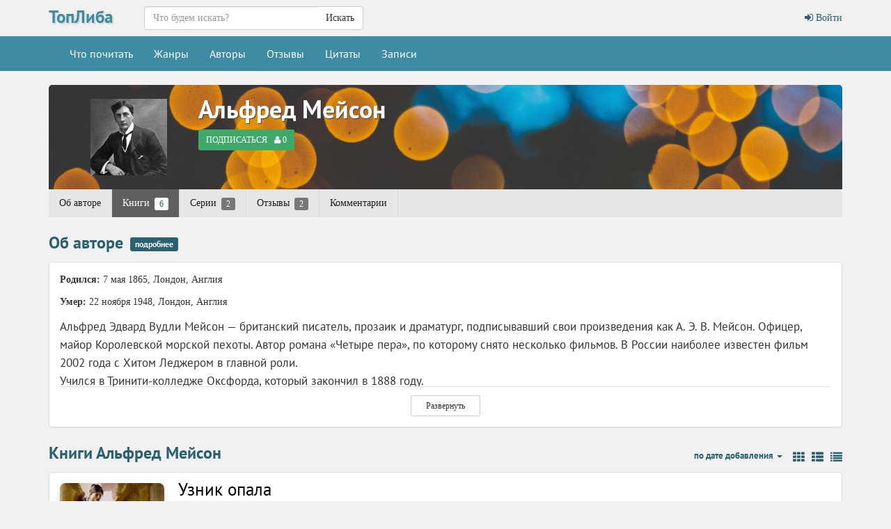

--- FILE ---
content_type: text/html; charset=UTF-8
request_url: https://topliba.com/authors/44446
body_size: 7381
content:
<!DOCTYPE html>
<html lang="ru">
    <head>
        <meta charset="utf-8">
        <meta http-equiv="X-UA-Compatible" content="IE=edge">
        <meta name="viewport" content="width=device-width, initial-scale=1">
        <title>Альфред Мейсон: скачать книги в fb2, читать онлайн</title>
        <meta name="description" content="Все книги Альфред Мейсон доступные для скачиванив в fb2, а также для чтения онлайн • Сортировка по дате добавления ⇣" />
        <meta name="robots" content="all" />
                <link rel="alternate" type="application/rss+xml" title="RSS" href="https://topliba.com/rss.xml" />
        <link rel="apple-touch-icon" sizes="180x180" href="/images/apple-touch-icon.png">
        <link rel="icon" type="image/png" sizes="32x32" href="/images/favicon-32x32.png">
        <link rel="icon" type="image/png" sizes="16x16" href="/images/favicon-16x16.png">
        <link rel="manifest" href="/site.webmanifest">
        <link rel="mask-icon" href="/images/safari-pinned-tab.svg" color="#5bbad5">
        <link rel="shortcut icon" href="/favicon.ico">
        <meta name="msapplication-TileColor" content="#da532c">
        <meta name="msapplication-config" content="/browserconfig.xml">
        <!--[if lt IE 9]>
        <script src="https://oss.maxcdn.com/html5shiv/3.7.2/html5shiv.min.js"></script>
        <script src="https://oss.maxcdn.com/respond/1.4.2/respond.min.js"></script>
        <![endif]-->
        <link rel="stylesheet" href="/css/app.css?id=73963bdecb220763c0d7">
        <meta name="_token" content="iUL9gfnZWZZvgQqYzS3jiLEJGTaZpD5QhgnDBF3S" />
        <script>
  const caramelJS = document.createElement('script'); 
  caramelJS.src = "https://ads.digitalcaramel.com/caramel.js?ts="+new Date().getTime();
  caramelJS.async = true;
  document.head.appendChild(caramelJS);
</script>
            </head>
    <body class="page-user-profile">
        <div id="app">
            <nav class="navbar navbar-top">
    <div class="container">
        <div class="navbar-header">
            <div class="logo-container">
                <a class="logo" title="ТопЛиба - онлайн библиотека" href="https://topliba.com" rel="home">ТопЛиба</a>
            </div>
        </div>
        <ul class="nav navbar-nav navbar-right">
                            <li><a href="https://topliba.com/login"><i class="fa fa-btn fa-sign-in"></i> Войти</a></li>
                    </ul>
        <form method="get" action="/" class="search-form navbar-form nav navbar-nav navbar-left">
            <div class="form-group">
                <div class="input-group">
                    <input type="text" class="form-control" name="q" autocomplete="off" placeholder="Что будем искать?" value="">
                    <span class="input-group-btn">
                        <button type="submit" class="btn btn-default">Искать</button>
                    </span>
                </div>
            </div>
        </form>
    </div>
</nav>
<nav class="navbar navbar-default">
    <div class="container">
        <button type="button" class="navbar-toggle collapsed" data-toggle="collapse" data-target="#app-navbar-collapse">
            <span class="sr-only">Меню</span>
            <span class="icon-bar"></span>
            <span class="icon-bar"></span>
            <span class="icon-bar"></span>
        </button>
        <div class="collapse navbar-collapse" id="app-navbar-collapse">
            <ul class="nav navbar-nav">
                <li ><a href="https://topliba.com/books/overview" title="Что есть интересного почитать">Что почитать</a></li>
                <li ><a href="https://topliba.com/genres" title="Жанры">Жанры</a></li>
                <li ><a href="https://topliba.com/authors/popular" title="Авторы">Авторы</a></li>
                <li ><a href="https://topliba.com/impressions" title="Отзывы о книгах">Отзывы</a></li>
                <li ><a href="https://topliba.com/quotes" title="Цитаты из книг">Цитаты</a></li>
                                    <li ><a href="https://topliba.com/groups/hot" title="Лента записей из групп">Записи</a></li>
                                
                                                                            </ul>
        </div>
    </div>
</nav>            <div class="container main">
                                                                                    <div class="row user user-top nav-bottom">
    <div class="col-sm-12">
        <div class="col-xs-12 user-profile-top" style="background-image: url('https://topliba.com/uploads/authors/top_images/default1.jpg?t=1722082784')">
            <div class="col-lg-2 col-ms-4 col-sm-3 col-xs-4 profile-image">
                <img src="https://topliba.com/uploads/authors/avatars/2024/07/27/66a4e5d6640ac.jpg?t=1722082784">
            </div>
            <div class="col-lg-10 col-ms-8 col-sm-9 col-xs-8 profile-info">
                <div class="name"><a href="https://topliba.com/authors/44446">Альфред Мейсон</a></div>
                <follow-button _url="https://topliba.com/authors/44446/followers" :_followed="false" :_followers="0" _user=""></follow-button>
            </div>
            <div class="actions">
                                            </div>
        </div>
    </div>
</div>    <div class="row user-nav margin-bottom">
    <div class="col-xs-12">
        <div class="scroll">
            <ul class="nav nav-pills">
                                <li role="presentation" >
                    <a href="https://topliba.com/authors/44446/about" title="Об авторе Альфред Мейсон">
                        Об авторе
                    </a>
                </li>
                                <li role="presentation" class="active">
                    <a href="https://topliba.com/authors/44446" title="Книги Альфред Мейсон">
                        Книги <span class="badge badge-count">6</span>
                    </a>
                </li>
                                    <li role="presentation" >
                        <a href="https://topliba.com/authors/44446/series" title="Серии книг Альфред Мейсон">
                            Серии <span class="badge badge-count">2</span>
                        </a>
                    </li>
                                                <li role="presentation" >
                    <a href="https://topliba.com/authors/44446/impressions" title="Отзывы о книгах Альфред Мейсон">
                        Отзывы <span class="badge badge-count">2</span>
                    </a>
                </li>
                                                <li role="presentation" >
                    <a href="https://topliba.com/authors/44446/comments" title="Комментарии">Комментарии</a>
                </li>
            </ul>
        </div>
    </div>
</div>            <div class="row">
            <div class="col-xs-12">
                <div class="header">Об авторе<a href="https://topliba.com/authors/44446/about" class="badge" title="Подробнее об авторе">подробнее</a></div>
                <div class="panel panel-default">
                    <div class="panel-body profile-info">
                                                    <div><strong>Родился:</strong> 7 мая 1865, Лондон, Англия</div>
                                                                            <div><strong>Умер:</strong> 22 ноября 1948, Лондон, Англия</div>
                                                                            <div class="editor-content readmore-block readmore-block-short"><div>Альфред Эдвард Вудли Мейсон — британский писатель, прозаик и драматург, подписывавший свои произведения как А. Э. В. Мейсон. Офицер, майор Королевской морской пехоты. Автор романа «Четыре пера», по которому снято несколько фильмов. В России наиболее известен фильм 2002 года с Хитом Леджером в главной роли.<br />Учился в Тринити-колледже Оксфорда, который закончил в 1888 году. <br />В 1895 году состоялась первая публикация его произведения. <br />Всего написал более тридцати книг, включая исторические романы, пьесы и детективы. В 1906 году был избран в парламент от либеральной партии, был депутатом только один срок (до 1910 года). <br />Во время Первой мировой войны Мейсон служил капитаном Манчестерского полка, затем майором Королевской морской пехоты. Его служба включала в себя организацию британской военно-морской контрразведки в Испании и Мексике. <br />Скончался Мейсон в 1948 году, во время работы над книгой об адмирале Роберте Блейке.</div></div>
                                            </div>
                </div>
            </div>
        </div>
        <div class="row grid ">
        <div class="col-lg-12">
                        <div class="header">
                <h1>Книги Альфред Мейсон</h1>
                <div class="pull-right">
                                            <div class="pull-right view-type">
        <a title="Плитка" href="/authors/44446?view_type=grid" class="grid-type">
        <i class="fa fa-th"></i>
    </a>
        <a title="Список" href="/authors/44446?view_type=list" class="list-type">
        <i class="fa fa-th-list"></i>
    </a>
        <a title="Сжатый список" href="/authors/44446?view_type=list_mini" class="list-type">
        <i class="fa fa-list"></i>
    </a>
</div>                                                                <div class="dropdown pull-right">
    <a href="#" data-toggle="dropdown" role="button" aria-haspopup="true" aria-expanded="false" class="dropdown-toggle">
                 по дате добавления                                         <span class="caret"></span></a>
    <ul class="dropdown-menu">
                <li class="active">
                        <a title="Сортировать книги по дате добавления" href="https://topliba.com/authors/44446?order_field=date">
                по дате добавления
            </a>
        </li>
        <li >
                        <a title="Сортировать книги по году выхода" href="https://topliba.com/authors/44446?order_field=year">
                по году выхода
            </a>
        </li>
        <li >
                        <a title="Сортировать книги по рейтингу" href="https://topliba.com/authors/44446?order_field=rating">
                по рейтингу
            </a>
        </li>
        <li >
                        <a title="Сортировать книги по популярности" href="https://topliba.com/authors/44446?order_field=num_downloads">
                по популярности
            </a>
        </li>
        <li >
                        <a title="Сортировать книги по названию" href="https://topliba.com/authors/44446?order_field=title">
                по названию
            </a>
        </li>
    </ul>
</div>                                    </div>
            </div>
        </div>
                                                <div class="col-xs-12">
        <div class="book-item panel panel-default">
            <div class="panel-body">
                <div class="media">
                    <div class="media-left">
                        <a class="download" id="link-993336" href="https://topliba.com/books/993336" title="Скачать Узник опала">
                                                        <img class="cover" data-original="https://topliba.com/covers/993336_200x300.jpg?t=1765278012" src="/images/placeholder.jpg" title="Узник опала" alt="Узник опала" style="display: inline;">
                        </a>
                        <div class="book-actions">
                                                    </div>
                    </div>
                    <div class="media-body">
                                                <a class="book-title" href="https://topliba.com/books/993336" title="Скачать книгу Узник опала">Узник опала</a>

                                                    <div class="row">
                                <div class="col-lg-12 book-author">
                                    <a title="Книги Альфред Мейсон" href="https://topliba.com/authors/44446">Альфред Мейсон</a>
                                </div>
                            </div>
                        
                        <div class="row book-rating-container">
                            <div class="col-xs-12">
                                <rating class="rating-container" _avgRating="5.00" _ratingsNumber="1" _showAvgRatingText="true" _avrRatingMode="true"></rating>
                            </div>
                        </div>

                        <div class="row book-genres">
        <div class="col-lg-12">
            <a href="https://topliba.com/genres/12091" title="Книги жанра Классический детектив">Классический детектив</a>
        </div>
    </div>
<div class="row book-year">
    <div class="col-lg-12">
        Год выхода: <a href="https://topliba.com/years/1928" title="Книги 1928 года">1928</a>
    </div>
</div>
    <div class="row book-series">
        <div class="col-lg-12">
            Серия: <a href="https://topliba.com/series/399806" title="Книги серии &quot;Инспектор Ано&quot;">Инспектор Ано</a> (#5)
        </div>
    </div>

                        <div class="description" v-pre>
                            Когда мистер Джулиус Рикардо говорил о джентльмене - а это слово, возможно, слишком часто срывалось у него с языка,- он имел в виду человека, который, помимо прочих изысканных качеств, отлично разбирается в красном вине. Мистер Рикардо не мог исключить этот пункт из своей характеристики понятия &quot;джентльмен&quot;...  Если бы его неожиданно попросили дать краткое определение джентльмена, он бы ответил: &quot;Джентльменом является тот, кто обладает достаточно тонким вкусом и достаточно надежным социальным...
                        </div>
                                            </div>
                </div>
            </div>
        </div>
    </div>
                                <div class="col-xs-12">
        <div class="book-item panel panel-default">
            <div class="panel-body">
                <div class="media">
                    <div class="media-left">
                        <a class="download" id="link-993335" href="https://topliba.com/books/993335" title="Скачать Дом стрелы">
                                                        <img class="cover" data-original="https://topliba.com/covers/993335_200x300.jpg?t=1765205638" src="/images/placeholder.jpg" title="Дом стрелы" alt="Дом стрелы" style="display: inline;">
                        </a>
                        <div class="book-actions">
                                                    </div>
                    </div>
                    <div class="media-body">
                                                <a class="book-title" href="https://topliba.com/books/993335" title="Скачать книгу Дом стрелы">Дом стрелы</a>

                                                    <div class="row">
                                <div class="col-lg-12 book-author">
                                    <a title="Книги Альфред Мейсон" href="https://topliba.com/authors/44446">Альфред Мейсон</a>
                                </div>
                            </div>
                        
                        <div class="row book-rating-container">
                            <div class="col-xs-12">
                                <rating class="rating-container" _avgRating="5.00" _ratingsNumber="1" _showAvgRatingText="true" _avrRatingMode="true"></rating>
                            </div>
                        </div>

                        <div class="row book-genres">
        <div class="col-lg-12">
            <a href="https://topliba.com/genres/12091" title="Книги жанра Классический детектив">Классический детектив</a>
        </div>
    </div>
<div class="row book-year">
    <div class="col-lg-12">
        Год выхода: <a href="https://topliba.com/years/1924" title="Книги 1924 года">1924</a>
    </div>
</div>
    <div class="row book-series">
        <div class="col-lg-12">
            Серия: <a href="https://topliba.com/series/399806" title="Книги серии &quot;Инспектор Ано&quot;">Инспектор Ано</a> (#3)
        </div>
    </div>

                        <div class="description" v-pre>
                            В разработке сюжета данного романа Агата Кристи принимала самое непосредственное участие.
Азартные игр, загадочные компаньонки, преступление, похищение девушки, впоследствии отплачивающей инспектору Ано трогательным доверием - все, что так привлекает в классическом английском детективе.
                        </div>
                                            </div>
                </div>
            </div>
        </div>
    </div>
                                    <div class="col-lg-12 col-xs-12 col-sm-12">
                    <hr />
                                            <div caramel-id="01j78m0gxcaw4aqeter5t4qr97"></div>
                        <div caramel-id="01j78m0gxar3d0gdc25kwdcqw7"></div>
                                        <hr />
                </div>
                        <div class="col-xs-12">
        <div class="book-item panel panel-default">
            <div class="panel-body">
                <div class="media">
                    <div class="media-left">
                        <a class="download" id="link-993334" href="https://topliba.com/books/993334" title="Скачать Пламя над Англией">
                                                        <img class="cover" data-original="https://topliba.com/covers/993334_200x300.jpg?t=1764256036" src="/images/placeholder.jpg" title="Пламя над Англией" alt="Пламя над Англией" style="display: inline;">
                        </a>
                        <div class="book-actions">
                                                    </div>
                    </div>
                    <div class="media-body">
                                                <a class="book-title" href="https://topliba.com/books/993334" title="Скачать книгу Пламя над Англией">Пламя над Англией</a>

                                                    <div class="row">
                                <div class="col-lg-12 book-author">
                                    <a title="Книги Альфред Мейсон" href="https://topliba.com/authors/44446">Альфред Мейсон</a>
                                </div>
                            </div>
                        
                        <div class="row book-rating-container">
                            <div class="col-xs-12">
                                <rating class="rating-container" _avgRating="5.00" _ratingsNumber="1" _showAvgRatingText="true" _avrRatingMode="true"></rating>
                            </div>
                        </div>

                        <div class="row book-genres">
        <div class="col-lg-12">
            <a href="https://topliba.com/genres/12137" title="Книги жанра Исторические приключения">Исторические приключения</a>
        </div>
    </div>
<div class="row book-year">
    <div class="col-lg-12">
        Год выхода: <a href="https://topliba.com/years/1936" title="Книги 1936 года">1936</a>
    </div>
</div>

                        <div class="description" v-pre>
                            Действие романа происходит в эпоху царствования английской королевы Елизаветы I. Конец XVI века. 
Испания готовит Непобедимую Армаду для вторжения в Англию. Молодой английский дворянин Робин Обри отправляется в стан врага и становится шпионом при адмирале эскадры Санта-Крусе.
                        </div>
                                            </div>
                </div>
            </div>
        </div>
    </div>
                                <div class="col-xs-12">
        <div class="book-item panel panel-default">
            <div class="panel-body">
                <div class="media">
                    <div class="media-left">
                        <a class="download" id="link-773687" href="https://topliba.com/books/773687" title="Скачать Антология классического детектива-6. Книги 1-10">
                                                        <img class="cover" data-original="https://topliba.com/covers/773687_200x300.jpg?t=1767422629" src="/images/placeholder.jpg" title="Антология классического детектива-6. Книги 1-10" alt="Антология классического детектива-6. Книги 1-10" style="display: inline;">
                        </a>
                        <div class="book-actions">
                                                    </div>
                    </div>
                    <div class="media-body">
                                                <a class="book-title" href="https://topliba.com/books/773687" title="Скачать книгу Антология классического детектива-6. Книги 1-10">Антология классического детектива-6. Книги 1-10</a>

                                                    <div class="row">
                                <div class="col-lg-12 book-author">
                                    <a title="Книги Дороти Иден" href="https://topliba.com/authors/2200">Дороти Иден</a>, <a title="Книги Марек Краевский" href="https://topliba.com/authors/8046">Марек Краевский</a>, <a title="Книги Жюль Лермина" href="https://topliba.com/authors/13700">Жюль Лермина</a>, <a title="Книги Альфред Мейсон" href="https://topliba.com/authors/44446">Альфред Мейсон</a>
                                </div>
                            </div>
                        
                        <div class="row book-rating-container">
                            <div class="col-xs-12">
                                <rating class="rating-container" _avgRating="5.00" _ratingsNumber="5" _showAvgRatingText="true" _avrRatingMode="true"></rating>
                            </div>
                        </div>

                        <div class="row book-genres">
        <div class="col-lg-12">
            <a href="https://topliba.com/genres/12091" title="Книги жанра Классический детектив">Классический детектив</a>, <a href="https://topliba.com/genres/12104" title="Книги жанра Криминальный детектив">Криминальный детектив</a>, <a href="https://topliba.com/genres/12412" title="Книги жанра Компиляции">Компиляции</a>, <a href="https://topliba.com/genres/12438" title="Книги жанра Сборники, альманахи, антологии">Сборники, альманахи, антологии</a>
        </div>
    </div>
<div class="row book-year">
    <div class="col-lg-12">
        Год выхода: <a href="https://topliba.com/years/2021" title="Книги 2021 года">2021</a>
    </div>
</div>
    <div class="row book-series">
        <div class="col-lg-12">
            Серия: <a href="https://topliba.com/series/376373" title="Книги серии &quot;Антология классического детектива&quot;">Антология классического детектива</a>
        </div>
    </div>

                        <div class="description" v-pre>
                            Настоящий том антологии содержит произведения относящиеся к жанру классического детектива зарубежных авторов, малознакомых русскоязычному читателю! Надеемся, что включённые  в сборник произведения, доставят читателю приятные минуты от знакомства с ними.  Приятного чтения!      Содержание:    1. Дороти Иден: Тайна Иерихонской розы (Перевод: Л. Зданович)  2. Дороти Иден: Темные воды (Перевод: Л. Зданович)  3. Марек Краевский: Пригоршня скорпионов (Перевод: Леонид Цывьян)  4. Марек Краевский: Конец...
                        </div>
                                            </div>
                </div>
            </div>
        </div>
    </div>
                                <div class="col-xs-12">
        <div class="book-item panel panel-default">
            <div class="panel-body">
                <div class="media">
                    <div class="media-left">
                        <a class="download" id="link-652299" href="https://topliba.com/books/652299" title="Скачать Четыре пера">
                                                        <img class="cover" data-original="https://topliba.com/covers/652299_200x300.jpg?t=1768105578" src="/images/placeholder.jpg" title="Четыре пера" alt="Четыре пера" style="display: inline;">
                        </a>
                        <div class="book-actions">
                                                    </div>
                    </div>
                    <div class="media-body">
                                                <a class="book-title" href="https://topliba.com/books/652299" title="Скачать книгу Четыре пера">Четыре пера</a>

                                                    <div class="row">
                                <div class="col-lg-12 book-author">
                                    <a title="Книги Альфред Мейсон" href="https://topliba.com/authors/44446">Альфред Мейсон</a>
                                </div>
                            </div>
                        
                        <div class="row book-rating-container">
                            <div class="col-xs-12">
                                <rating class="rating-container" _avgRating="5.00" _ratingsNumber="1" _showAvgRatingText="true" _avrRatingMode="true"></rating>
                            </div>
                        </div>

                        <div class="row book-genres">
        <div class="col-lg-12">
            <a href="https://topliba.com/genres/12137" title="Книги жанра Исторические приключения">Исторические приключения</a>
        </div>
    </div>
<div class="row book-year">
    <div class="col-lg-12">
        Год выхода: <a href="https://topliba.com/years/1902" title="Книги 1902 года">1902</a>
    </div>
</div>

                        <div class="description" v-pre>
                            Британский гвардеец Гарри Фивершем подает в отставку накануне отправки полка на войну в Судан. Он тут же получает от троих лучших друзей и невесты четыре белых пера, символ трусости. Чтобы восстановить честь, Гарри под видом араба уезжает в Судан, где, не раскрывая себя, приходит друзьям на помощь.
                        </div>
                                            </div>
                </div>
            </div>
        </div>
    </div>
                                <div class="col-xs-12">
        <div class="book-item panel panel-default">
            <div class="panel-body">
                <div class="media">
                    <div class="media-left">
                        <a class="download" id="link-573775" href="https://topliba.com/books/573775" title="Скачать Вилла «Роза»">
                                                        <img class="cover" data-original="https://topliba.com/covers/573775_200x300.jpg?t=1765750475" src="/images/placeholder.jpg" title="Вилла «Роза»" alt="Вилла «Роза»" style="display: inline;">
                        </a>
                        <div class="book-actions">
                                                    </div>
                    </div>
                    <div class="media-body">
                                                <a class="book-title" href="https://topliba.com/books/573775" title="Скачать книгу Вилла «Роза»">Вилла «Роза»</a>

                                                    <div class="row">
                                <div class="col-lg-12 book-author">
                                    <a title="Книги Альфред Мейсон" href="https://topliba.com/authors/44446">Альфред Мейсон</a>
                                </div>
                            </div>
                        
                        <div class="row book-rating-container">
                            <div class="col-xs-12">
                                <rating class="rating-container" _avgRating="5.00" _ratingsNumber="1" _showAvgRatingText="true" _avrRatingMode="true"></rating>
                            </div>
                        </div>

                        <div class="row book-genres">
        <div class="col-lg-12">
            <a href="https://topliba.com/genres/12091" title="Книги жанра Классический детектив">Классический детектив</a>
        </div>
    </div>
<div class="row book-year">
    <div class="col-lg-12">
        Год выхода: <a href="https://topliba.com/years/1910" title="Книги 1910 года">1910</a>
    </div>
</div>
    <div class="row book-series">
        <div class="col-lg-12">
            Серия: <a href="https://topliba.com/series/399806" title="Книги серии &quot;Инспектор Ано&quot;">Инспектор Ано</a> (#1)
        </div>
    </div>

                        <div class="description" v-pre>
                            В разработке сюжета данного романа Агата Кристи принимала самое непосредственное участие.

Действие романа происходит во Франции, что весьма нехарактерно для английского автора. Книга уникальна не только тем, что сюжет разворачивается по ту сторону Ла-Манша, но также и тем, что описанное преступление по своему характеру чисто французское.
                        </div>
                                            </div>
                </div>
            </div>
        </div>
    </div>
                    </div>
            <div class="row">
            <div class="col-lg-12 pagination-centered">
                
            </div>
        </div>
                </div>
            <footer class="footer">
    <div class="container">
        <div class="row">
            <div class="col-lg-12">
                <div class="contacts">
                    <noindex>
                        ©2026 ТопЛиба • по всем вопросам писать на <a rel="nofollow" href="mailto:contact@topliba.com">contact@topliba.com</a>
                    </noindex>
                </div>
            </div>
        </div>
    </div>
</footer>
            <flash message="" _type=""></flash>
            <book-panel></book-panel>
        </div>
                <script type="text/javascript" >
    (function (d, w, c) {
        (w[c] = w[c] || []).push(function() {
            try {
                w.yaCounter51418357 = new Ya.Metrika2({
                    id:51418357,
                    clickmap:true,
                    trackLinks:true,
                    accurateTrackBounce:true,
                    webvisor:true
                });
            } catch(e) { }
        });

        var n = d.getElementsByTagName("script")[0],
            s = d.createElement("script"),
            f = function () { n.parentNode.insertBefore(s, n); };
        s.type = "text/javascript";
        s.async = true;
        s.src = "https://mc.yandex.ru/metrika/tag.js";

        if (w.opera == "[object Opera]") {
            d.addEventListener("DOMContentLoaded", f, false);
        } else { f(); }
    })(document, window, "yandex_metrika_callbacks2");
</script>
<noscript><div><img src="https://mc.yandex.ru/watch/51418357" style="position:absolute; left:-9999px;" alt="" /></div></noscript><script>
    window.user = {
        gender: "",
        isLoggedIn: ""
    };
</script>
                           
        <script src="/js/manifest.js?id=01c8731923a46c30aaed"></script>
        <script src="/js/vendor.js?id=6d25b64d7263587d334e"></script>
        <script src="/js/app.js?id=59d1083ec992f3e7ed4e"></script>
            </body>
</html>